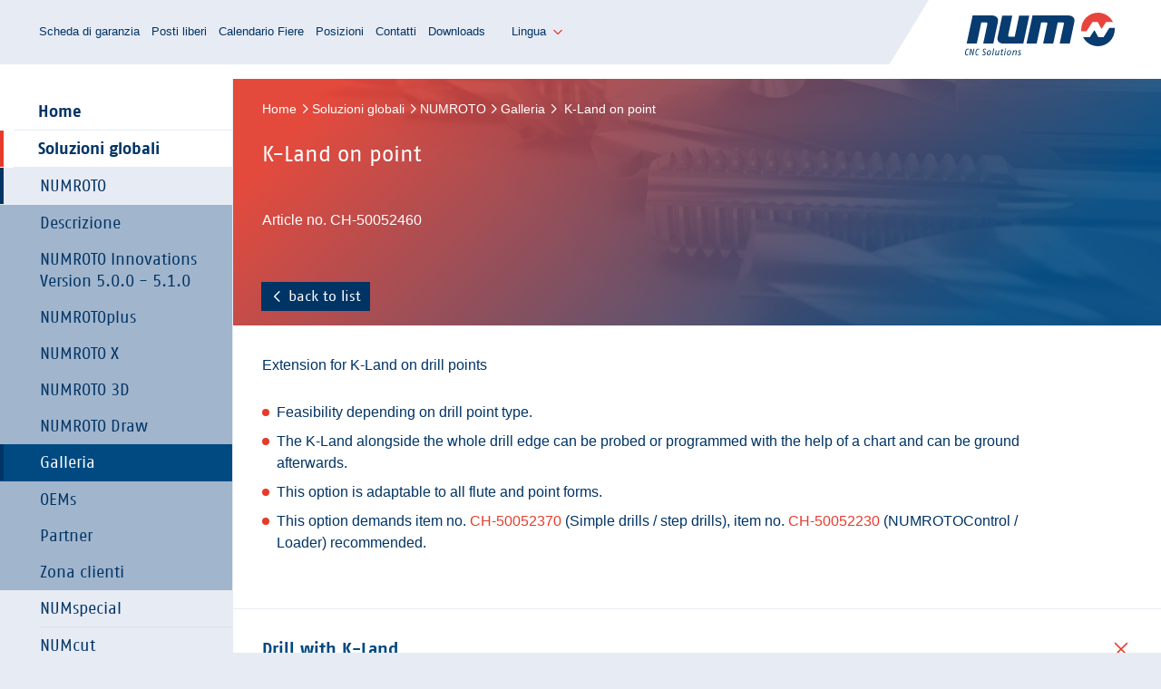

--- FILE ---
content_type: text/html; charset=utf-8
request_url: https://www.num.com/it/soluzioni-globali/numroto/galleria/gallery-single/article/k-land-on-point
body_size: 9026
content:
<!DOCTYPE html>
<html lang="it">
<meta http-equiv="X-UA-Compatible" content="IE=edge" />

<meta charset="utf-8">
<!-- 
	This website is powered by TYPO3 - inspiring people to share!
	TYPO3 is a free open source Content Management Framework initially created by Kasper Skaarhoj and licensed under GNU/GPL.
	TYPO3 is copyright 1998-2026 of Kasper Skaarhoj. Extensions are copyright of their respective owners.
	Information and contribution at https://typo3.org/
-->

<base href="https://www.num.com/">


<meta name="generator" content="TYPO3 CMS">
<meta name="robots" content="index, follow">
<meta name="twitter:card" content="summary">


<link rel="stylesheet" href="/typo3temp/assets/compressed/c7532277c581f4b0e5fdb5d8e9c3a7fd-eb8c6af08d7410f1860050301364af8a.css?1757662281" media="all">
<link rel="stylesheet" href="https://use.fontawesome.com/releases/v6.4.0/css/all.css" media="all">
<link rel="stylesheet" href="/typo3temp/assets/compressed/main-191b19168ca1057d9dab7b3874860e59.css?1757662281" media="all">







<title>Gallery Single	- NUM</title><meta name="viewport" content="width=device-width, initial-scale=1, maximum-scale=1, user-scalable=no"><link rel="apple-touch-icon" sizes="57x57" href="/fileadmin/assets/favicons/apple-touch-icon-57x57.png">
<link rel="apple-touch-icon" sizes="60x60" href="/fileadmin/assets/favicons/apple-touch-icon-60x60.png">
<link rel="apple-touch-icon" sizes="72x72" href="/fileadmin/assets/favicons/apple-touch-icon-72x72.png">
<link rel="apple-touch-icon" sizes="76x76" href="/fileadmin/assets/favicons/apple-touch-icon-76x76.png">
<link rel="apple-touch-icon" sizes="114x114" href="/fileadmin/assets/favicons/apple-touch-icon-114x114.png">
<link rel="apple-touch-icon" sizes="120x120" href="/fileadmin/assets/favicons/apple-touch-icon-120x120.png">
<link rel="apple-touch-icon" sizes="144x144" href="/fileadmin/assets/favicons/apple-touch-icon-144x144.png">
<link rel="apple-touch-icon" sizes="152x152" href="/fileadmin/assets/favicons/apple-touch-icon-152x152.png">
<link rel="apple-touch-icon" sizes="180x180" href="/fileadmin/assets/favicons/apple-touch-icon-180x180.png">
<link rel="icon" type="image/png" href="/fileadmin/assets/favicons/favicon-32x32.png" sizes="32x32">
<link rel="icon" type="image/png" href="/fileadmin/assets/favicons/favicon-194x194.png" sizes="194x194">
<link rel="icon" type="image/png" href="/fileadmin/assets/favicons/favicon-96x96.png" sizes="96x96">
<link rel="icon" type="image/png" href="/fileadmin/assets/favicons/android-chrome-192x192.png" sizes="192x192">
<link rel="icon" type="image/png" href="/fileadmin/assets/favicons/favicon-16x16.png" sizes="16x16">
<link rel="manifest" href="/fileadmin/assets/favicons/manifest.json">
<link rel="mask-icon" href="/fileadmin/assets/favicons/safari-pinned-tab.svg" color="#004a81">
<meta name="msapplication-TileColor" content="#da532c">
<meta name="msapplication-TileImage" content="/fileadmin/assets/favicons/mstile-144x144.png">
<meta name="theme-color" content="#ffffff"><!-- Google Tag Manager -->
<script>(function(w,d,s,l,i){w[l]=w[l]||[];w[l].push({'gtm.start':
new Date().getTime(),event:'gtm.js'});var f=d.getElementsByTagName(s)[0],
j=d.createElement(s),dl=l!='dataLayer'?'&l='+l:'';j.async=true;j.src=
'https://www.googletagmanager.com/gtm.js?id='+i+dl;f.parentNode.insertBefore(j,f);
})(window,document,'script','dataLayer','GTM-P8895T4');</script>
<!-- End Google Tag Manager -->
<link rel="canonical" href="https://www.num.com/it/soluzioni-globali/numroto/galleria/gallery-single/article/k-land-on-point"/>

<link rel="alternate" hreflang="en_Gb" href="https://www.num.com/complete-solutions/numroto/gallery/gallery-single/article/k-land-on-point"/>
<link rel="alternate" hreflang="de_DE" href="https://www.num.com/de/gesamtloesungen/numroto/galerie/gallery-single/article/spitzen-schutzfase"/>
<link rel="alternate" hreflang="fr_FR" href="https://www.num.com/fr/solutions-globales/numroto/galerie/gallery-single/article/k-land-on-point"/>
<link rel="alternate" hreflang="it_IT" href="https://www.num.com/it/soluzioni-globali/numroto/galleria/gallery-single/article/k-land-on-point"/>
<link rel="alternate" hreflang="cn_CN" href="https://www.num.com/cn/%E5%85%A8%E9%9D%A2%E8%A7%A3%E5%86%B3%E6%96%B9%E6%A1%88/numroto/%E5%9B%BE%E5%BA%93/gallery-single/article/k-land-on-point"/>
<link rel="alternate" hreflang="x-default" href="https://www.num.com/complete-solutions/numroto/gallery/gallery-single/article/k-land-on-point"/>
</head>
<body>
<!-- Google Tag Manager (noscript) -->
<noscript><iframe src="https://www.googletagmanager.com/ns.html?id=GTM-P8895T4"
height="0" width="0" style="display:none;visibility:hidden"></iframe></noscript>
<!-- End Google Tag Manager (noscript) --><div class="body-inner">
	<header class="page-header cf">
		<div class="mobile-nav--button">
			<svg class="nav-button-svg" width="33px" height="24px" viewBox="0 0 33 24">
				<g class="nav-button-svg--inner">
					<rect id="line-4" x="0" y="21" width="33" height="3" rx="1"></rect>
					<rect id="line-3" x="0" y="10" width="33" height="3" rx="1"></rect>
					<rect id="line-2" x="0" y="10" width="33" height="3" rx="1"></rect>
					<rect id="line-1" x="0" y="0" width="33" height="3" rx="1"></rect>
				</g>
			</svg>
		</div>
		<nav><ul class="service-nav-header"><li><a href="/it/supporto/garanzia">Scheda di garanzia</a></li><li><a href="/it/societa/posti-liberi">Posti liberi</a></li><li><a href="/it/societa/calendario-fiere">Calendario Fiere</a></li><li><a href="/it/societa/posizioni">Posizioni</a></li><li><a href="/it/societa/contatti">Contatti</a></li><li><a href="/it/societa/downloads">Downloads</a></li></ul></nav>
		<div class="lang-nav"><a href="javascript:;">Lingua</a><ul><li><a href="/complete-solutions/numroto/gallery/gallery-single/article/k-land-on-point">EN</a></li><li><a href="/de/gesamtloesungen/numroto/galerie/gallery-single/article/spitzen-schutzfase">DE</a></li><li><a href="/fr/solutions-globales/numroto/galerie/gallery-single/article/k-land-on-point">FR</a></li><li class="active"><a href="/it/soluzioni-globali/numroto/galleria/gallery-single/article/k-land-on-point">IT</a></li><li><a href="/cn/%E5%85%A8%E9%9D%A2%E8%A7%A3%E5%86%B3%E6%96%B9%E6%A1%88/numroto/%E5%9B%BE%E5%BA%93/gallery-single/article/k-land-on-point">中文</a></li></ul></div>
		<div class="header-logo"><a href="/it/" class="homeLink"><img src="/_assets/c08ee729f53cd19883aa4569ffce1b53/assets/images/logo-cnc-solutions.svg" alt="NUM, CNC Solutions" width="165" height="47" /></a></div>
	</header>

	<div class="body-inner--second">
		<div class="side-bar">
			<nav><ul class="main-nav"><li class="id-1009"><a href="/it/">Home</a><span class="main-nav--dropdown"></span></li><li class="active open id-5"><a href="/it/soluzioni-globali">Soluzioni globali</a><ul><li class="active open id-15"><a href="/it/soluzioni-globali/numroto">NUMROTO</a><ul><li class="id-49"><a href="/it/soluzioni-globali/numroto/descrizione">Descrizione</a><span class="main-nav--dropdown"></span></li><li class="id-1168"><a href="/it/soluzioni-globali/numroto/numroto-innovations-version-421-501">NUMROTO Innovations Version 5.0.0 - 5.1.0</a><span class="main-nav--dropdown"></span></li><li class="id-37"><a href="/it/soluzioni-globali/numroto/numrotoplus">NUMROTOplus</a><span class="main-nav--dropdown"></span></li><li class="id-1370"><a href="/it/soluzioni-globali/numroto/numroto-x">NUMROTO X</a><span class="main-nav--dropdown"></span></li><li class="id-38"><a href="/it/soluzioni-globali/numroto/numroto-3d">NUMROTO 3D</a><span class="main-nav--dropdown"></span></li><li class="id-39"><a href="/it/soluzioni-globali/numroto/numroto-draw">NUMROTO Draw</a><span class="main-nav--dropdown"></span></li><li class="active open id-40"><a href="/it/soluzioni-globali/numroto/galleria">Galleria</a><span class="main-nav--dropdown"></span></li><li class="id-41"><a href="/it/soluzioni-globali/numroto/oems">OEMs</a><span class="main-nav--dropdown"></span></li><li class="id-1536"><a href="/it/soluzioni-globali/numroto/partner">Partner</a><span class="main-nav--dropdown"></span></li><li class="id-66"><a href="/it/soluzioni-globali/numroto/zona-clienti">Zona clienti</a><span class="main-nav--dropdown"></span></li></ul><span class="main-nav--dropdown"></span></li><li class="id-21"><a href="/it/soluzioni-globali/numspecial">NUMspecial</a><span class="main-nav--dropdown"></span></li><li class="id-16"><a href="/it/soluzioni-globali/numcut">NUMcut</a><span class="main-nav--dropdown"></span></li><li class="id-17"><a href="/it/soluzioni-globali/numgear">NUMgear</a><span class="main-nav--dropdown"></span></li><li class="id-19"><a href="/it/soluzioni-globali/numtransfer">NUMtransfer</a><span class="main-nav--dropdown"></span></li><li class="id-18"><a href="/it/soluzioni-globali/numhsc">NUMhsc</a><span class="main-nav--dropdown"></span></li><li class="id-20"><a href="/it/soluzioni-globali/numwood">NUMwood</a><span class="main-nav--dropdown"></span></li><li class="id-1517"><a href="/it/soluzioni-globali/numstone">NUMstone</a><span class="main-nav--dropdown"></span></li><li class="id-1456"><a href="/it/soluzioni-globali/numgrind">NUMgrind</a><ul><li class="id-1461"><a href="/it/soluzioni-globali/numgrind/descrizione-rettifica-cilindrica">Descrizione rettifica cilindrica</a><span class="main-nav--dropdown"></span></li><li class="id-1531"><a href="/it/soluzioni-globali/numgrind/descrizione-rettifica-di-superfici">Descrizione rettifica di superfici</a><span class="main-nav--dropdown"></span></li><li class="id-1466"><a href="/it/soluzioni-globali/numgrind/partner">Partner</a><span class="main-nav--dropdown"></span></li></ul><span class="main-nav--dropdown"></span></li><li class="id-22"><a href="/it/soluzioni-globali/numretrofit">NUMretrofit</a><span class="main-nav--dropdown"></span></li></ul><span class="main-nav--dropdown"></span></li><li class="id-1157"><a href="/it/news">News</a><span class="main-nav--dropdown"></span></li><li class="id-2"><a href="/it/engineering">Engineering</a><ul><li class="id-52"><a href="/it/engineering/project-management">Project management</a><span class="main-nav--dropdown"></span></li></ul><span class="main-nav--dropdown"></span></li><li class="id-3"><a href="/it/prodotti">Prodotti</a><ul><li class="id-8"><a href="/it/prodotti/controlli-numerici-cnc">Controlli Numerici CNC</a><span class="main-nav--dropdown"></span></li><li class="id-54"><a href="/it/prodotti/pannelli-operatore">Pannelli Operatore</a><span class="main-nav--dropdown"></span></li><li class="id-10"><a href="/it/prodotti/azionamenti">Azionamenti</a><span class="main-nav--dropdown"></span></li><li class="id-11"><a href="/it/prodotti/motori">Motori</a><span class="main-nav--dropdown"></span></li><li class="id-53"><a href="/it/prodotti/accessori">Accessori</a><span class="main-nav--dropdown"></span></li><li class="id-13"><a href="/it/prodotti/safety">Safety</a><span class="main-nav--dropdown"></span></li><li class="id-9"><a href="/it/prodotti/strumenti">Strumenti</a><span class="main-nav--dropdown"></span></li><li class="id-12"><a href="/it/prodotti/armadi-elettrici">Armadi Elettrici</a><span class="main-nav--dropdown"></span></li><li class="id-217"><a href="/it/prodotti/iiot-industry-40">IIoT / Industry 4.0</a><span class="main-nav--dropdown"></span></li></ul><span class="main-nav--dropdown"></span></li><li class="id-31"><a href="/it/supporto">Supporto</a><ul><li class="id-55"><a href="/it/supporto/garanzia">Garanzia</a><span class="main-nav--dropdown"></span></li><li class="id-125"><a href="/it/supporto/servizio-clientela-assistenza-mondiale">Servizio clientela: assistenza mondiale</a><span class="main-nav--dropdown"></span></li><li class="id-56"><a href="/it/supporto/formazione">Formazione</a><span class="main-nav--dropdown"></span></li><li class="id-14"><a href="/it/supporto/pezzi-di-ricambio">Pezzi di ricambio</a><span class="main-nav--dropdown"></span></li></ul><span class="main-nav--dropdown"></span></li><li class="id-4"><a href="/it/riferimenti">Riferimenti</a><span class="main-nav--dropdown"></span></li><li class="id-7"><a href="/it/societa">Società</a><ul><li class="id-23"><a href="/it/societa/direzione-generale">Direzione Generale</a><span class="main-nav--dropdown"></span></li><li class="id-28"><a href="/it/societa/posizioni">Posizioni</a><span class="main-nav--dropdown"></span></li><li class="id-29"><a href="/it/societa/contatti">Contatti</a><span class="main-nav--dropdown"></span></li><li class="id-26"><a href="/it/societa/news">News</a><span class="main-nav--dropdown"></span></li><li class="id-25"><a href="/it/societa/posti-liberi">Posti liberi</a><span class="main-nav--dropdown"></span></li><li class="id-27"><a href="/it/societa/calendario-fiere">Calendario Fiere</a><span class="main-nav--dropdown"></span></li><li class="id-32"><a href="/it/societa/downloads">Downloads</a><ul><li class="id-107"><a href="/it/societa/downloads/numinformation">NUMinformation</a><span class="main-nav--dropdown"></span></li><li class="id-109"><a href="/it/societa/downloads/numroto-flash">NUMROTO flash</a><span class="main-nav--dropdown"></span></li><li class="id-112"><a href="/it/societa/downloads/numroto-brochure">NUMROTO Brochure</a><span class="main-nav--dropdown"></span></li><li class="id-113"><a href="/it/societa/downloads/num-cataloghi">NUM Cataloghi</a><span class="main-nav--dropdown"></span></li><li class="id-116"><a href="/it/societa/downloads/num-brochures">NUM Brochures</a><span class="main-nav--dropdown"></span></li><li class="id-1302"><a href="/it/societa/downloads/whitepapers">Whitepapers</a><span class="main-nav--dropdown"></span></li></ul><span class="main-nav--dropdown"></span></li><li class="id-24"><a href="/it/societa/storia">Storia</a><span class="main-nav--dropdown"></span></li></ul><span class="main-nav--dropdown"></span></li></ul></nav>
			<form action="/it/search" method="get" class="search aside">
    <fieldset>
        <input type="text" placeholder="Ricerca" class="search-field" name="q"/>
        <input type="submit" value="Ricerca" class="btn small" />
    </fieldset>
</form>
			
<nav>
<ul class="social-media-nav">
<li><a href="https://www.linkedin.com/company/num-ag" target="_blank">
<svg width="16px" height="16px" viewBox="0 0 16 16" version="1.1" xmlns="http://www.w3.org/2000/svg" xmlns:xlink="http://www.w3.org/1999/xlink">
<path d="M15.9672204,9.37514617 L15.9672204,15.2783295 L12.5449281,15.2783295 L12.5449281,9.7705058 C12.5449281,8.38689559 12.0499304,7.44263573 10.811174,7.44263573 C9.8655406,7.44263573 9.3027935,8.07899768 9.05522042,8.69457077 C8.96493735,8.91463573 8.94169838,9.22093735 8.94169838,9.52898376 L8.94169838,15.2783295 L5.51825522,15.2783295 C5.51825522,15.2783295 5.56436195,5.94988399 5.51825522,4.98338747 L8.94136427,4.98338747 L8.94136427,6.44265429 C8.93442227,6.45356845 8.92540139,6.46533643 8.91886775,6.47591647 L8.94136427,6.47591647 L8.94136427,6.44265429 C9.39615777,5.74218097 10.2083712,4.74153132 12.0263573,4.74153132 C14.2787193,4.7414942 15.9672204,6.21293735 15.9672204,9.37514617 L15.9672204,9.37514617 Z M1.93718794,0.0207146172 C0.766032483,0.0207146172 0,0.788900232 0,1.79909049 C0,2.78726682 0.74387007,3.57876566 1.89174942,3.57876566 L1.91461717,3.57876566 C3.10845476,3.57876566 3.85091415,2.78741531 3.85091415,1.79909049 C3.82841763,0.788900232 3.10845476,0.0207146172 1.93718794,0.0207146172 L1.93718794,0.0207146172 Z M0.203322506,15.2783295 L3.62546636,15.2783295 L3.62546636,4.98338747 L0.203322506,4.98338747 L0.203322506,15.2783295 L0.203322506,15.2783295 Z" id="LinkedIn" stroke="none" fill="#003465" fill-rule="evenodd"></path>
</svg></a></li>
<li><a href="https://www.facebook.com/NUM.CNC.Applications" target="_blank">
<svg width="10px" height="18px" viewBox="85 27 10 18" version="1.1" xmlns="http://www.w3.org/2000/svg" xmlns:xlink="http://www.w3.org/1999/xlink">
<path d="M85,32.626 L86.952061,32.626 L86.952061,30.917 C86.952061,30.163 86.9731463,29.001 87.5801829,28.281 C88.2205122,27.518 89.0983293,27 90.6098171,27 C93.0712561,27 94.1077683,27.316 94.1077683,27.316 L93.6205854,29.921 C93.6205854,29.921 92.8071341,29.71 92.048061,29.71 C91.2889878,29.71 90.6098171,29.955 90.6098171,30.638 L90.6098171,32.626 L93.7215732,32.626 L93.504061,35.17 L90.6098171,35.17 L90.6098171,44.011 L86.952061,44.011 L86.952061,35.17 L85,35.17 L85,32.626" id="facebook" stroke="none" fill="#003465" fill-rule="evenodd"></path>
</svg></a></li>
<li><a href="https://twitter.com/NUM_CNC" target="_blank">
<svg width="16" height="15" viewBox="0 0 67 63" version="1.1" xmlns="http://www.w3.org/2000/svg" xmlns:xlink="http://www.w3.org/1999/xlink" xml:space="preserve" xmlns:serif="http://www.serif.com/" style="fill:#003465;fill-rule:evenodd;clip-rule:evenodd;stroke-linejoin:round;stroke-miterlimit:2;"><g><path d="M0,0.035c0.011,0.029 5.755,7.852 12.765,17.384l12.739,17.33l-0.082,0.093c-0.046,0.053 -5.609,5.941 -12.357,13.086c-6.749,7.145 -12.304,13.025 -12.34,13.068l-0.068,0.079l6.245,-0l10.593,-11.393c9.781,-10.521 10.596,-11.389 10.649,-11.336c0.032,0.036 4.087,5.549 9.017,12.254l8.96,12.19l10.285,-0c8.221,-0 10.282,-0.011 10.261,-0.043c-0.015,-0.025 -6.127,-8.067 -13.583,-17.866c-7.452,-9.803 -13.558,-17.841 -13.568,-17.866c-0.011,-0.025 5.444,-5.952 12.432,-13.512c6.848,-7.405 12.454,-13.475 12.454,-13.493c-0,-0.014 -1.358,-0.025 -3.019,-0.025l-3.019,-0l-10.993,11.421c-6.044,6.284 -11.003,11.429 -11.014,11.436c-0.014,0.003 -3.936,-5.134 -8.72,-11.425l-8.695,-11.432l-9.482,-0c-8.22,-0 -9.474,0.007 -9.46,0.05Zm36.929,30.924c11.082,14.775 20.149,26.872 20.149,26.883c-0,0.01 -1.811,0.017 -4.026,0.017l-4.03,-0.003l-19.577,-26.222c-10.768,-14.422 -19.799,-26.519 -20.067,-26.883l-0.493,-0.658l7.895,0l20.149,26.866Z" style="fill-rule:nonzero;"/></g></svg>
</a></li>
<li><a href="https://num.com/wechat" target="_blank">
<svg height="19px" version="1.1" id="Ebene_1" xmlns="http://www.w3.org/2000/svg" xmlns:xlink="http://www.w3.org/1999/xlink" x="0px" y="0px"
	 viewBox="0 0 24 19.3" style="enable-background:new 0 0 24 19.3;" xml:space="preserve">
<style type="text/css">.st0{fill-rule:evenodd;clip-rule:evenodd;fill:#003465;}</style>
<path class="st0" d="M21.5,17.2c1.5-1.1,2.5-2.7,2.5-4.6c0-3.3-3.2-6-7.2-6s-7.2,2.7-7.2,6s3.2,6,7.2,6c0.8,0,1.6-0.1,2.4-0.3h0.2
	c0.1,0,0.3,0,0.4,0.1l1.6,0.9h0.1c0.1,0,0.2-0.1,0.2-0.2v-0.2l-0.3-1.2v-0.2C21.3,17.5,21.4,17.3,21.5,17.2z M8.7,0
	C3.9,0,0,3.2,0,7.2c0,2.2,1.2,4.1,3,5.5c0.1,0.1,0.2,0.3,0.2,0.5v0.2l-0.4,1.5v0.2c0,0.2,0.1,0.3,0.3,0.3l0.2-0.1l1.8-1.1
	c0.1-0.1,0.3-0.1,0.5-0.1h0.3c0.9,0.3,1.8,0.4,2.8,0.4h0.5c-0.2-0.6-0.3-1.2-0.3-1.8c0-3.6,3.5-6.6,7.9-6.6h0.5C16.6,2.6,13,0,8.7,0
	z M14.3,11.7c-0.5,0-1-0.4-1-1c0-0.5,0.4-1,1-1c0.5,0,1,0.4,1,1S14.9,11.7,14.3,11.7z M19.2,11.7c-0.5,0-1-0.4-1-1c0-0.5,0.4-1,1-1
	c0.5,0,1,0.4,1,1C20.1,11.3,19.7,11.7,19.2,11.7z M5.8,6.1c-0.7,0-1.2-0.5-1.2-1.2c0-0.6,0.5-1.2,1.2-1.2S7,4.2,7,4.9
	C6.9,5.6,6.4,6.1,5.8,6.1z M11.5,6.1c-0.6,0-1.2-0.5-1.2-1.2c0-0.6,0.5-1.2,1.2-1.2s1.2,0.5,1.2,1.2C12.7,5.6,12.2,6.1,11.5,6.1z"/>
</svg></a></li>
<li><a href="https://page.line.me/?liff.state=%3FaccountId%3Dnum_cnc" target="_blank">
<svg width="20px" height="20px" viewBox="0 0 20 20" version="1.1" xmlns="http://www.w3.org/2000/svg" xmlns:xlink="http://www.w3.org/1999/xlink" xml:space="preserve" xmlns:serif="http://www.serif.com/" style="fill-rule:evenodd;clip-rule:evenodd;stroke-linejoin:round;stroke-miterlimit:2;">
<style type="text/css">.st0{fill-rule:evenodd;clip-rule:evenodd;fill:#003465;}</style>
<g transform="matrix(0.00371311,-9.41011e-35,9.41011e-35,-0.00371311,0.435479,19.5483)">
    <path class="st0" d="M2320,5043C1909,5004 1605,4922 1275,4760C997,4624 821,4501 615,4295C265,3947 63,3547 11,3095C-28,2763 47,2378 215,2045C432,1617 794,1267 1255,1039C1482,928 1695,860 2040,789C2125,772 2207,751 2223,744C2257,726 2258,703 2228,583C2199,467 2198,309 2224,231C2272,91 2405,38 2576,91C2776,153 3211,431 3825,891C4489,1387 4819,1767 4994,2234C5210,2809 5141,3436 4807,3940C4633,4204 4358,4466 4070,4642C3729,4851 3310,4989 2877,5035C2747,5048 2424,5053 2320,5043ZM4055,3526C4093,3510 4130,3458 4130,3422C4130,3385 4102,3336 4071,3317C4046,3302 4010,3300 3796,3300L3550,3300L3550,3080L3728,3080C3825,3080 3923,3075 3945,3070C4068,3042 4073,2874 3952,2840C3932,2835 3833,2830 3733,2830L3550,2830L3550,2611L4078,2605L4104,2581C4119,2567 4135,2539 4141,2519C4151,2488 4150,2476 4134,2443C4098,2371 4090,2369 3713,2372L3380,2375L3348,2408L3315,2440L3312,2943C3310,3432 3310,3446 3330,3478C3366,3537 3383,3539 3718,3540C3959,3540 4028,3537 4055,3526ZM1197,3505C1209,3502 1231,3485 1245,3469L1270,3438L1270,2590L1439,2590C1532,2590 1620,2586 1635,2580C1649,2575 1672,2558 1685,2544C1734,2491 1710,2389 1642,2361C1622,2353 1538,2350 1358,2352C1119,2355 1101,2356 1080,2375C1031,2419 1030,2428 1030,2923C1030,3179 1033,3402 1036,3419C1044,3456 1090,3507 1123,3513C1146,3517 1160,3516 1197,3505ZM1985,3504C2057,3470 2055,3487 2058,2980C2060,2730 2058,2501 2055,2473C2044,2380 1963,2329 1886,2365C1812,2400 1815,2377 1815,2935C1815,3414 1816,3436 1835,3464C1854,3493 1900,3519 1933,3520C1944,3520 1967,3513 1985,3504ZM3100,3492C3147,3457 3149,3437 3149,2932C3150,2423 3149,2409 3098,2376C3085,2367 3060,2358 3043,2354C2978,2341 2958,2361 2726,2680C2607,2845 2504,2982 2499,2985C2494,2989 2490,2884 2490,2715C2490,2474 2488,2434 2473,2410C2425,2327 2295,2340 2263,2431C2245,2484 2245,3369 2264,3414C2293,3483 2377,3512 2436,3474C2450,3464 2561,3319 2683,3151L2905,2845L2910,3145C2915,3472 2916,3475 2975,3505C3011,3524 3064,3518 3100,3492Z" style="fill-rule:nonzero;"/>
</g></svg></a></li>
<li><a href="https://www.youtube.com/channel/UCBbY6H8Lwm4Z6NdMQs13YWA" target="_blank">
<svg width="20px" height="14px" viewBox="120 29 20 14" version="1.1" xmlns="http://www.w3.org/2000/svg" xmlns:xlink="http://www.w3.org/1999/xlink">
<!-- Generator: Sketch 3.8.1 (29687) - http://www.bohemiancoding.com/sketch -->
<path d="M129.904283,29 C127.619599,29 124.250389,29.1355659 123.237632,29.171451 C122.141143,29.2711317 121.734446,29.326953 121.132374,29.8413058 C120.219298,30.6547011 120,32.2535809 120,34.7017411 L120,37.0302843 C120,39.8213463 120.370813,41.2408007 120.980859,41.7591408 C121.686599,42.3652 122.149118,42.4130468 122.619611,42.484817 C122.803024,42.5087403 124.0909,42.7399998 129.816564,42.7399998 C133.385136,42.7399998 136.451317,42.5685488 136.770296,42.5326637 C137.276674,42.468868 138.010325,42.3731745 138.568537,41.7591408 C139.38592,40.8301159 139.549396,39.2830701 139.549396,37.0462332 L139.549396,34.3309285 C139.549396,32.8835635 139.469651,30.8341265 138.568537,29.9768717 C137.886721,29.4027104 137.639512,29.2352467 136.224045,29.1674637 C135.829309,29.1475276 132.340482,29 129.904283,29 Z M127.795038,33.1387463 L133.066158,35.8620254 L127.795038,38.6052407 L127.795038,33.1387463 Z" id="youtube" stroke="none" fill="#003465" fill-rule="evenodd"></path>
</svg></a></li>
</ul>
</nav>

            <nav><ul class="service-nav-header"><li><a href="/it/supporto/garanzia">Scheda di garanzia</a></li><li><a href="/it/societa/posti-liberi">Posti liberi</a></li><li><a href="/it/societa/calendario-fiere">Calendario Fiere</a></li><li><a href="/it/societa/posizioni">Posizioni</a></li><li><a href="/it/societa/contatti">Contatti</a></li><li><a href="/it/societa/downloads">Downloads</a></li></ul></nav>
            <div class="lang-nav"><a href="javascript:;">Lingua</a><ul><li><a href="/complete-solutions/numroto/gallery/gallery-single/article/k-land-on-point">EN</a></li><li><a href="/de/gesamtloesungen/numroto/galerie/gallery-single/article/spitzen-schutzfase">DE</a></li><li><a href="/fr/solutions-globales/numroto/galerie/gallery-single/article/k-land-on-point">FR</a></li><li class="active"><a href="/it/soluzioni-globali/numroto/galleria/gallery-single/article/k-land-on-point">IT</a></li><li><a href="/cn/%E5%85%A8%E9%9D%A2%E8%A7%A3%E5%86%B3%E6%96%B9%E6%A1%88/numroto/%E5%9B%BE%E5%BA%93/gallery-single/article/k-land-on-point">中文</a></li></ul></div>
            <nav><ul class="service-nav-aside"><li><a href="http://shop.num.com/index.php?lang=it" target="_blank" rel="noreferrer">Shop</a></li><li><a href="/it/protezione-dei-dati">Protezione dei dati</a></li><li><a href="/it/note-legali">Note Legali</a></li><li><a href="/it/sitemap">Sitemap</a></li></ul></nav>
        </div>

		<main class="body-inner--main">
			
			<section class="main--content main--fullwidth">
				
    

            <div id="c195" class="frame frame-default frame-type-list frame-layout-0">
                
                
                    



                
                
                    

    



                
                

    
        
<div class="tx-num-catalog">
	

	<header class="ce-header" style="background-image:url('/fileadmin/images/Header/Header_NUMROTO.jpg');">
		<div class="ce-header--gradient">
			<div class="ce-header--inner-move-left">
				<nav class="breadcrumbs">
					<ul class="breadcrumbs-list">
						<li class="breadcrumbs-item"><a href="/it/">Home</a></li><li class="breadcrumbs-item"><a href="/it/soluzioni-globali">Soluzioni globali</a></li><li class="breadcrumbs-item"><a href="/it/soluzioni-globali/numroto">NUMROTO</a></li><li class="breadcrumbs-item"><a href="/it/soluzioni-globali/numroto/galleria">Galleria</a></li>
						<li class="breadcrumbs-item">K-Land on point</li>
					</ul>
				</nav>
				<h1 class="ce-header--title">K-Land on point</h1>
				
					<p>
						Article no. CH-50052460
					</p>
				
			</div>

			<a class="btn btn-reversed ce-header--backbutton" href="/it/soluzioni-globali/numroto/galleria#category-1">
				back to list
			</a>
		</div>
	</header>
	
	<aside class="catalog-referral">
		<div class="ce-richtext fixed-width">
			<p>Extension for K-Land on drill points</p><ul> 	<li>Feasibility depending on drill point type.</li> 	<li>The K-Land alongside the whole drill edge can be probed or programmed with the help of a chart and can be ground afterwards.</li> 	<li>This option is adaptable to all flute and point forms.</li> 	<li>This option demands item no. <a href="http://num.com/complete-solutions/numroto/gallery/gallery-single/article/simple-drills/" target="_self">CH-50052370</a> (Simple drills / step drills), item no. <a href="https://www.num.com/complete-solutions/numroto/gallery/gallery-single/article/numrotocontrol-job-manager" target="_self">CH-50052230</a> (NUMROTOControl / Loader) recommended.</li> </ul>
		</div>
	</aside>
	
	<ul class="list-accordion catalog-accordion">
		
			<li
				class="list-accordion--elem catalog-accordion--elem is-open">
				<div class="list-accordion--bar catalog-accordion--bar">
					<h3>Drill with K-Land</h3>
				</div>
				<div class="list-accordion--content catalog-accordion--content">
					<div class="ce-richtext fixed-width">
						<ul> 	<li>Drill point S4 with K-Land.</li> 	<li>This option demands item no. <a href="http://num.com/complete-solutions/numroto/gallery/gallery-single/article/simple-drills/" target="_self">CH-50052370</a> (Simple drills / step drills) and <a href="https://num.com/complete-solutions/numroto/gallery/gallery-single/article/k-land-on-point/" target="_self">CH-50052460</a> (K-land on point).</li> </ul>
						
							<div class="ce-gallery">
								<div class="row">
									
										<figure itemprop="associatedMedia" itemscope
											itemtype="http://schema.org/ImageObject">
											<figcaption itemprop="caption description">&nbsp;</figcaption>
											<a href="/fileadmin/_processed_/c/6/csm_028--SPITZE_Schutzfase_NGS_D22--_57fa8f24c6.png"
												itemprop="contentUrl"
												data-size="620x328">
												<img data-src="/fileadmin/_processed_/c/6/csm_028--SPITZE_Schutzfase_NGS_D22--_812d06afae.png"
													src="[data-uri]"
													itemprop="thumbnail" alt="" title="" />
											</a>
										</figure>
									
								</div>
							</div>
						
					</div>
				</div>
			</li>
		
	</ul>


</div>
    


                
                    



                
                
                    



                
            </div>

        


			</section>
		</main>
	</div>

	<!-- Root element of PhotoSwipe. Must have class pswp. -->
    <div class="pswp" tabindex="-1" role="dialog" aria-hidden="true">

        <!-- Background of PhotoSwipe.
             It's a separate element, as animating opacity is faster than rgba(). -->
        <div class="pswp__bg"></div>

        <!-- Slides wrapper with overflow:hidden. -->
        <div class="pswp__scroll-wrap">

            <!-- Container that holds slides. PhotoSwipe keeps only 3 slides in DOM to save memory. -->
            <!-- don't modify these 3 pswp__item elements, data is added later on. -->
            <div class="pswp__container">
                <div class="pswp__item"></div>
                <div class="pswp__item"></div>
                <div class="pswp__item"></div>
            </div>

            <!-- Default (PhotoSwipeUI_Default) interface on top of sliding area. Can be changed. -->
            <div class="pswp__ui pswp__ui--hidden">

                <div class="pswp__top-bar">

                    <!--  Controls are self-explanatory. Order can be changed. -->

                    <div class="pswp__counter"></div>

                    <button class="pswp__button pswp__button--close" title="Close (Esc)"></button>

                    <button class="pswp__button pswp__button--zoom" title="Zoom in/out"></button>

                    <div class="pswp__preloader">
                        <div class="pswp__preloader__icn">
                            <div class="pswp__preloader__cut">
                                <div class="pswp__preloader__donut"></div>
                            </div>
                        </div>
                    </div>
                </div>

                <div class="pswp__share-modal pswp__share-modal--hidden pswp__single-tap">
                    <div class="pswp__share-tooltip"></div>
                </div>

                <button class="pswp__button pswp__button--arrow--left" title="Previous (arrow left)">
                </button>

                <button class="pswp__button pswp__button--arrow--right" title="Next (arrow right)">
                </button>

                <div class="pswp__caption">
                    <div class="pswp__caption__center"></div>
                </div>

            </div>

        </div>

    </div>
    <!-- Begin Footer -->
<footer>
    <div class="footer-top--button">
        <a class="btn small btn-top scrolltotop"></a>
        <span>
            torna all'inizio
        </span>
    </div>
</footer>
<!-- End Footer -->
</div>

<script>
    let javascriptVariables = {
        'icons': {
            'notificationTriangle': '/_assets/c08ee729f53cd19883aa4569ffce1b53/assets/images/notification-triangle.png'
        }
    }
</script>


<script src="/typo3temp/assets/compressed/main-ea5a23d259ff76f387478bfd02daf645.js?1768913323"></script>
<script src="/typo3temp/assets/compressed/jquery.scrolldepth.min-cdefdd237fa35b84f7a324ac68260464.js?1757662281"></script>







</body>
</html>

--- FILE ---
content_type: image/svg+xml
request_url: https://www.num.com/_assets/c08ee729f53cd19883aa4569ffce1b53/assets/images/arrow-right-red.svg
body_size: 576
content:
<?xml version="1.0" encoding="UTF-8" standalone="no"?>
<svg width="6px" height="10px" viewBox="0 0 6 10" version="1.1" xmlns="http://www.w3.org/2000/svg" xmlns:xlink="http://www.w3.org/1999/xlink">
    <!-- Generator: Sketch 3.7.2 (28276) - http://www.bohemiancoding.com/sketch -->
    <title>Arrow</title>
    <desc>Created with Sketch.</desc>
    <defs></defs>
    <g id="Symbols" stroke="none" stroke-width="1" fill="none" fill-rule="evenodd">
        <g id="Button/Passiv" transform="translate(-130.000000, -15.000000)" fill="#E03C31">
            <path d="M130.625,15 C130.797526,15 130.945638,15.061849 131.069336,15.1855469 L135.444336,19.5605469 C135.564779,19.6809896 135.625,19.827474 135.625,20 C135.625,20.1757812 135.564779,20.3238932 135.444336,20.4443359 L131.069336,24.8193359 C130.948893,24.9397786 130.800781,25 130.625,25 C130.452474,25 130.305176,24.9397786 130.183105,24.8193359 C130.061035,24.6988932 130,24.5524089 130,24.3798828 C130,24.210612 130.060221,24.0625 130.180664,23.9355469 L134.116211,20 L130.180664,16.0693359 C130.060221,15.9423828 130,15.7942708 130,15.625 C130,15.452474 130.061035,15.3051758 130.183105,15.1831055 C130.305176,15.0610352 130.452474,15 130.625,15 L130.625,15 Z" id="Arrow"></path>
        </g>
    </g>
</svg>

--- FILE ---
content_type: image/svg+xml
request_url: https://www.num.com/_assets/c08ee729f53cd19883aa4569ffce1b53/assets/images/arrow-right-white.svg
body_size: 613
content:
<?xml version="1.0" encoding="UTF-8" standalone="no"?>
<svg width="6px" height="10px" viewBox="0 0 6 10" version="1.1" xmlns="http://www.w3.org/2000/svg" xmlns:xlink="http://www.w3.org/1999/xlink">
    <!-- Generator: Sketch 3.7.2 (28276) - http://www.bohemiancoding.com/sketch -->
    <title>Path</title>
    <desc>Created with Sketch.</desc>
    <defs></defs>
    <g id="Page-1" stroke="none" stroke-width="1" fill="none" fill-rule="evenodd">
        <g id="Detailseite-Lead" transform="translate(-207.000000, -679.000000)" fill="#FFFFFF">
            <g id="Suche" transform="translate(14.000000, 648.000000)">
                <g id="Group-4" transform="translate(180.000000, 20.000000)">
                    <path d="M13.625,11 C13.797526,11 13.945638,11.061849 14.0693359,11.1855469 L18.4443359,15.5605469 C18.5647786,15.6809896 18.625,15.827474 18.625,16 C18.625,16.1757812 18.5647786,16.3238932 18.4443359,16.4443359 L14.0693359,20.8193359 C13.9488932,20.9397786 13.8007812,21 13.625,21 C13.452474,21 13.3051758,20.9397786 13.1831055,20.8193359 C13.0610352,20.6988932 13,20.5524089 13,20.3798828 C13,20.210612 13.0602214,20.0625 13.1806641,19.9355469 L17.1162109,16 L13.1806641,12.0693359 C13.0602214,11.9423828 13,11.7942708 13,11.625 C13,11.452474 13.0610352,11.3051758 13.1831055,11.1831055 C13.3051758,11.0610352 13.452474,11 13.625,11 L13.625,11 Z" id="Path"></path>
                </g>
            </g>
        </g>
    </g>
</svg>

--- FILE ---
content_type: image/svg+xml
request_url: https://www.num.com/_assets/c08ee729f53cd19883aa4569ffce1b53/assets/images/arrow-left-white.svg
body_size: 401
content:
<?xml version="1.0" encoding="utf-8"?>
<!-- Generator: Adobe Illustrator 19.2.0, SVG Export Plug-In . SVG Version: 6.00 Build 0)  -->
<svg version="1.1" id="Layer_1" xmlns="http://www.w3.org/2000/svg" xmlns:xlink="http://www.w3.org/1999/xlink" x="0px" y="0px"
	 viewBox="0 0 6 10" style="enable-background:new 0 0 6 10;" xml:space="preserve">
<style type="text/css">
	.st0{fill:#FFFFFF;}
</style>
<title>Path</title>
<desc>Created with Sketch.</desc>
<g id="Page-1">
	<g id="Detailseite-Lead" transform="translate(-207.000000, -679.000000)">
		<g id="Suche" transform="translate(14.000000, 648.000000)">
			<g id="Group-4" transform="translate(180.000000, 20.000000)">
				<path id="Path" class="st0" d="M18,21c-0.2,0-0.3-0.1-0.4-0.2l-4.4-4.4C13.1,16.3,13,16.2,13,16c0-0.2,0.1-0.3,0.2-0.4l4.4-4.4
					c0.1-0.1,0.3-0.2,0.4-0.2c0.2,0,0.3,0.1,0.4,0.2s0.2,0.3,0.2,0.4c0,0.2-0.1,0.3-0.2,0.4L14.5,16l3.9,3.9
					c0.1,0.1,0.2,0.3,0.2,0.4c0,0.2-0.1,0.3-0.2,0.4S18.2,21,18,21L18,21z"/>
			</g>
		</g>
	</g>
</g>
</svg>


--- FILE ---
content_type: image/svg+xml
request_url: https://www.num.com/_assets/c08ee729f53cd19883aa4569ffce1b53/assets/images/plus-red.svg
body_size: 408
content:
<?xml version="1.0" encoding="utf-8"?>
<!-- Generator: Adobe Illustrator 19.2.0, SVG Export Plug-In . SVG Version: 6.00 Build 0)  -->
<svg version="1.1" id="Layer_1" xmlns="http://www.w3.org/2000/svg" xmlns:xlink="http://www.w3.org/1999/xlink" x="0px" y="0px"
	 viewBox="0 0 40 40" style="enable-background:new 0 0 40 40;" xml:space="preserve">
<style type="text/css">
	.st0{fill:#E63B2B;}
</style>
<title>Combined Shape</title>
<desc>Created with Sketch.</desc>
<g id="Page-1">
	<g id="Referenzen-Übersicht-V1" transform="translate(-813.000000, -1068.000000)">
		<g id="Teaser_x2F_StandartKlein-Copy-4" transform="translate(641.000000, 952.000000)">
			<g id="Teaser-Copy-3">
				<path id="Combined-Shape" class="st0" d="M193.5,134.5v-17c0-0.8-0.7-1.5-1.5-1.5c-0.8,0-1.5,0.7-1.5,1.5v17h-17
					c-0.8,0-1.5,0.7-1.5,1.5c0,0.8,0.7,1.5,1.5,1.5h17v17c0,0.8,0.7,1.5,1.5,1.5c0.8,0,1.5-0.7,1.5-1.5v-17h17
					c0.8,0,1.5-0.7,1.5-1.5c0-0.8-0.7-1.5-1.5-1.5H193.5z"/>
			</g>
		</g>
	</g>
</g>
</svg>
